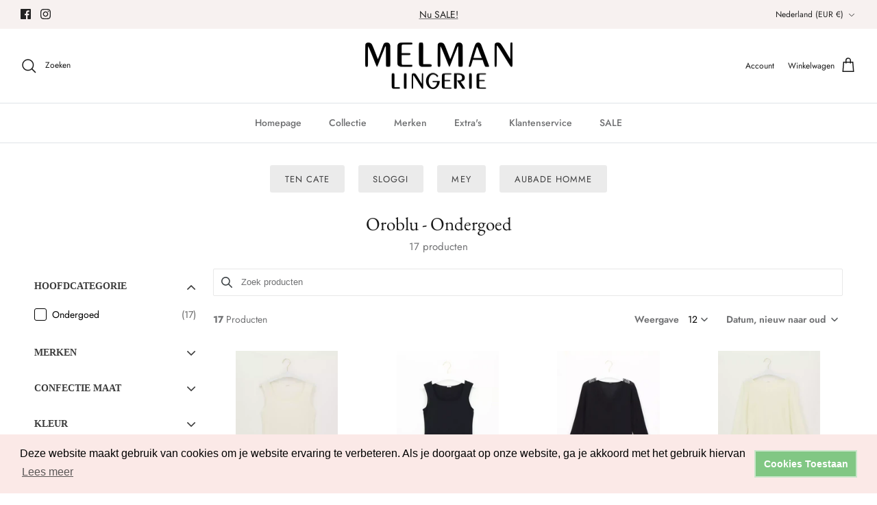

--- FILE ---
content_type: text/javascript; charset=UTF-8
request_url: https://filter-eu.globosoftware.net/filter?callback=jQuery36005369424290033062_1768995488121&filter_id=51397&shop=melmanlingerie.myshopify.com&collection=404256424187&sort_by=created-descending&country=NL&event=all&_=1768995488122
body_size: 6781
content:
/**/jQuery36005369424290033062_1768995488121({"filters":[{"id":544606,"handle":544606,"attribute":"Collection","label":"Hoofdcategorie","style":"Checkbox","class":" gf-option-544606 gf-option-block-checkbox swatch-size-32 capitalize","is_collapse":false,"expansion_mode":1,"is_selected":false,"searchable":false,"sort":"asc","prefix":null,"remove_prefix":null,"help":false,"values":[{"value":"405382136059","label":"Ondergoed","handle":"ondergoed","count":17}]},{"id":544585,"handle":544585,"attribute":"Collection","label":"Merken","style":"Checkbox","class":" gf-option-544585 gf-option-block-checkbox capitalize","is_collapse":true,"expansion_mode":1,"is_selected":false,"searchable":false,"sort":null,"prefix":null,"remove_prefix":[null],"help":false,"values":[{"value":"404256424187","label":"Oroblu - Ondergoed","handle":"oroblu","count":17}]},{"id":544605,"handle":544605,"attribute":"option:maat","label":"Confectie maat","style":"Checkbox","class":" gf-option-544605 gf-option-block-checkbox swatch-size-32 capitalize","is_collapse":true,"expansion_mode":1,"is_selected":false,"searchable":false,"sort":"asc","prefix":null,"remove_prefix":null,"help":false,"values":[{"label":"L","value":"L","count":15},{"label":"M","value":"M","count":14},{"label":"S","value":"S","count":15},{"label":"XL","value":"XL","count":11},{"label":"XS","value":"XS","count":11}]},{"id":544594,"handle":544594,"attribute":"option:kleur","label":"Kleur","style":"Checkbox","class":" gf-option-544594 gf-option-block-checkbox capitalize","is_collapse":true,"expansion_mode":1,"is_selected":false,"searchable":false,"sort":null,"prefix":null,"remove_prefix":null,"help":false,"values":[{"label":"BEIGE","value":"BEIGE","count":1},{"label":"IVOOR","value":"IVOOR","count":6},{"label":"ZWART","value":"ZWART","count":10}]},{"id":544588,"handle":544588,"attribute":"Price","label":"Prijs","style":"Slider","class":" gf-option-544588 gf-option-block-slider capitalize","is_collapse":true,"expansion_mode":1,"is_selected":false,"searchable":false,"sort":null,"prefix":null,"remove_prefix":null,"help":false,"ranges":{"min":29.95,"max":74.95},"values":{"min":29.95,"max":74.95}}],"products":[{"id":9622628696399,"handle":"21964","title":"Oroblu - Hemd - Perfect Line Cashmere - VOBT67054 Ivory","vendor":"Oroblu Seamless","product_type":"VOBT67054 1502","images":[{"id":73378489008463,"alt":"Oroblu Seamless Oroblu - Hemd - Perfect Line Cashmere - VOBT67054 Ivory","src":"https:\/\/cdn.shopify.com\/s\/files\/1\/0641\/4119\/7563\/files\/VOBT67054_Z04_22I_STL_M-1200x1200-webp.webp?v=1738157639","height":1200,"width":835,"aspect_ratio":0.6958333333333333,"variant_ids":[49836609700175,49836609732943,49836609831247,49836609864015]},{"id":73378489237839,"alt":"Oroblu Seamless Oroblu - Hemd - Perfect Line Cashmere - VOBT67054 Ivory","src":"https:\/\/cdn.shopify.com\/s\/files\/1\/0641\/4119\/7563\/files\/VOBT67054_Z04_22I_PT1_M-1200x1200-webp.webp?v=1738157639","height":1200,"width":835,"aspect_ratio":0.6958333333333333},{"id":73378488975695,"alt":"Oroblu Seamless Oroblu - Hemd - Perfect Line Cashmere - VOBT67054 Ivory","src":"https:\/\/cdn.shopify.com\/s\/files\/1\/0641\/4119\/7563\/files\/VOBT67054_Z04_22I_PT2_M-1200x1200-webp.webp?v=1738157639","height":1200,"width":835,"aspect_ratio":0.6958333333333333}],"image":{"id":73378489008463,"alt":"Oroblu Seamless Oroblu - Hemd - Perfect Line Cashmere - VOBT67054 Ivory","src":"https:\/\/cdn.shopify.com\/s\/files\/1\/0641\/4119\/7563\/files\/VOBT67054_Z04_22I_STL_M-1200x1200-webp.webp?v=1738157639","height":1200,"width":835,"aspect_ratio":0.6958333333333333},"tags":["HEMD  LUXE","Oroblu Seamless","STD","Tank PL Cashmere","VOBT67054 1502"],"options":[{"id":12109808501071,"name":"Kleur","values":["IVOOR"]},{"id":12109808533839,"name":"Maat","values":["S","M","L","XL"]}],"best_selling":1077,"created_at":"2024-10-09T12:50:36Z","variants":[{"id":49836609700175,"title":"IVOOR \/ S","sku":"c75d5ce2-18d1-40dc-900d-a03c1390b4a8","barcode":"010219640112","taxable":true,"selected_options":[{"name":"Kleur","value":"IVOOR"},{"name":"Maat","value":"S"}],"option1":"IVOOR","option2":"S","option3":null,"price":44.95,"compare_at_price":44.95,"percent_sale":0,"image_id":73378489008463,"inventory_quantity":0,"inventory_policy":"DENY","inventory_management":"shopify","available":false,"ready_to_ship":false,"weight":0,"weight_unit":"KILOGRAMS","original_price":44.95,"is_calculated_price":true},{"id":49836609732943,"title":"IVOOR \/ M","sku":"53059fe3-410d-4a4b-a8a7-48a8587a909e","barcode":"010219640113","taxable":true,"selected_options":[{"name":"Kleur","value":"IVOOR"},{"name":"Maat","value":"M"}],"option1":"IVOOR","option2":"M","option3":null,"price":44.95,"compare_at_price":44.95,"percent_sale":0,"image_id":73378489008463,"inventory_quantity":1,"inventory_policy":"DENY","inventory_management":"shopify","available":true,"ready_to_ship":true,"weight":0,"weight_unit":"KILOGRAMS","original_price":44.95,"is_calculated_price":true},{"id":49836609831247,"title":"IVOOR \/ L","sku":"3ce43c5b-4375-4578-b3da-728046dabf75","barcode":"010219640114","taxable":true,"selected_options":[{"name":"Kleur","value":"IVOOR"},{"name":"Maat","value":"L"}],"option1":"IVOOR","option2":"L","option3":null,"price":44.95,"compare_at_price":44.95,"percent_sale":0,"image_id":73378489008463,"inventory_quantity":1,"inventory_policy":"DENY","inventory_management":"shopify","available":true,"ready_to_ship":true,"weight":0,"weight_unit":"KILOGRAMS","original_price":44.95,"is_calculated_price":true},{"id":49836609864015,"title":"IVOOR \/ XL","sku":"d99315b4-7d24-4323-b31b-ee61bc27bc12","barcode":"010219640115","taxable":true,"selected_options":[{"name":"Kleur","value":"IVOOR"},{"name":"Maat","value":"XL"}],"option1":"IVOOR","option2":"XL","option3":null,"price":44.95,"compare_at_price":44.95,"percent_sale":0,"image_id":73378489008463,"inventory_quantity":1,"inventory_policy":"DENY","inventory_management":"shopify","available":true,"ready_to_ship":true,"weight":0,"weight_unit":"KILOGRAMS","original_price":44.95,"is_calculated_price":true}],"available":true,"adjustment":1,"page":1},{"id":9622597108047,"handle":"21963","title":"Oroblu - Hemd - Perfect Line Cashmere - VOBT67054 Black","vendor":"Oroblu Seamless","product_type":"VOBT67054 9999","images":[{"id":73376873218383,"alt":"Oroblu Seamless Oroblu - Hemd - Perfect Line Cashmere - VOBT67054 Black","src":"https:\/\/cdn.shopify.com\/s\/files\/1\/0641\/4119\/7563\/files\/VOBT67054_590_22I_STL_M-1200x1200-webp.webp?v=1738151223","height":1200,"width":835,"aspect_ratio":0.6958333333333333,"variant_ids":[49836573458767,49836573491535,49836573524303,49836573557071]},{"id":73376873152847,"alt":"Oroblu Seamless Oroblu - Hemd - Perfect Line Cashmere - VOBT67054 Black","src":"https:\/\/cdn.shopify.com\/s\/files\/1\/0641\/4119\/7563\/files\/VOBT67054_590_22I_PT2_M-1200x1200-webp.webp?v=1738151223","height":1200,"width":835,"aspect_ratio":0.6958333333333333},{"id":73376873185615,"alt":"Oroblu Seamless Oroblu - Hemd - Perfect Line Cashmere - VOBT67054 Black","src":"https:\/\/cdn.shopify.com\/s\/files\/1\/0641\/4119\/7563\/files\/VOBT67054_590_22I_PT1_M-1200x1200-webp.webp?v=1738151223","height":1200,"width":835,"aspect_ratio":0.6958333333333333}],"image":{"id":73376873218383,"alt":"Oroblu Seamless Oroblu - Hemd - Perfect Line Cashmere - VOBT67054 Black","src":"https:\/\/cdn.shopify.com\/s\/files\/1\/0641\/4119\/7563\/files\/VOBT67054_590_22I_STL_M-1200x1200-webp.webp?v=1738151223","height":1200,"width":835,"aspect_ratio":0.6958333333333333},"tags":["HEMD  LUXE","Oroblu Seamless","STD","Tank PL Cashmere","VOBT67054 9999"],"options":[{"id":12109776388431,"name":"Kleur","values":["ZWART"]},{"id":12109776421199,"name":"Maat","values":["S","M","L","XL"]}],"best_selling":1078,"created_at":"2024-10-09T12:49:35Z","variants":[{"id":49836573458767,"title":"ZWART \/ S","sku":"26485fc5-fb2d-4b57-a1aa-895c94420dd5","barcode":"010219630112","taxable":true,"selected_options":[{"name":"Kleur","value":"ZWART"},{"name":"Maat","value":"S"}],"option1":"ZWART","option2":"S","option3":null,"price":44.95,"compare_at_price":44.95,"percent_sale":0,"image_id":73376873218383,"inventory_quantity":1,"inventory_policy":"DENY","inventory_management":"shopify","available":true,"ready_to_ship":true,"weight":0,"weight_unit":"KILOGRAMS","original_price":44.95,"is_calculated_price":true},{"id":49836573491535,"title":"ZWART \/ M","sku":"f26b5ef0-e307-4ee0-b642-e6fd93af8ca7","barcode":"010219630113","taxable":true,"selected_options":[{"name":"Kleur","value":"ZWART"},{"name":"Maat","value":"M"}],"option1":"ZWART","option2":"M","option3":null,"price":44.95,"compare_at_price":44.95,"percent_sale":0,"image_id":73376873218383,"inventory_quantity":0,"inventory_policy":"DENY","inventory_management":"shopify","available":false,"ready_to_ship":false,"weight":0,"weight_unit":"KILOGRAMS","original_price":44.95,"is_calculated_price":true},{"id":49836573524303,"title":"ZWART \/ L","sku":"522d70e0-c1fb-46ce-8d2e-9ced17f39fce","barcode":"010219630114","taxable":true,"selected_options":[{"name":"Kleur","value":"ZWART"},{"name":"Maat","value":"L"}],"option1":"ZWART","option2":"L","option3":null,"price":44.95,"compare_at_price":44.95,"percent_sale":0,"image_id":73376873218383,"inventory_quantity":1,"inventory_policy":"DENY","inventory_management":"shopify","available":true,"ready_to_ship":true,"weight":0,"weight_unit":"KILOGRAMS","original_price":44.95,"is_calculated_price":true},{"id":49836573557071,"title":"ZWART \/ XL","sku":"aaeb614b-8291-4c6b-a87e-1f9e01c53f22","barcode":"010219630115","taxable":true,"selected_options":[{"name":"Kleur","value":"ZWART"},{"name":"Maat","value":"XL"}],"option1":"ZWART","option2":"XL","option3":null,"price":44.95,"compare_at_price":44.95,"percent_sale":0,"image_id":73376873218383,"inventory_quantity":0,"inventory_policy":"DENY","inventory_management":"shopify","available":false,"ready_to_ship":false,"weight":0,"weight_unit":"KILOGRAMS","original_price":44.95,"is_calculated_price":true}],"available":true,"adjustment":1},{"id":9622499459407,"handle":"21962","title":"Oroblu - Shirt Lange Mouw - Perfect Line Cashmere Lace - VOBT67430 Black","vendor":"Oroblu Seamless","product_type":"VOBT67430 9999","images":[{"id":86013800939855,"alt":"Oroblu Seamless Oroblu - Shirt Lange Mouw - Perfect Line Cashmere Lace - VOBT67430 Black","src":"https:\/\/cdn.shopify.com\/s\/files\/1\/0641\/4119\/7563\/files\/VOBT67430_Perfect-Line-Cashmere-Lace-T-shirt_Black_1-1-1200x1200-webp.webp?v=1759998387","height":1200,"width":835,"aspect_ratio":0.6958333333333333,"variant_ids":[49836453855567,49836453888335,49836453921103]},{"id":86013801038159,"alt":"Oroblu Seamless Oroblu - Shirt Lange Mouw - Perfect Line Cashmere Lace - VOBT67430 Black","src":"https:\/\/cdn.shopify.com\/s\/files\/1\/0641\/4119\/7563\/files\/VOBT67430_Perfect-Line-Cashmere-Lace-T-shirt_Black_3-4-1200x1200-webp.webp?v=1765404507","height":1200,"width":835,"aspect_ratio":0.6958333333333333},{"id":86013801070927,"alt":"Oroblu Seamless Oroblu - Shirt Lange Mouw - Perfect Line Cashmere Lace - VOBT67430 Black","src":"https:\/\/cdn.shopify.com\/s\/files\/1\/0641\/4119\/7563\/files\/VOBT67430_Perfect-Line-Cashmere-Lace-T-shirt_Black_25-1200x1200-webp.webp?v=1765404507","height":1200,"width":835,"aspect_ratio":0.6958333333333333},{"id":87687414055247,"alt":"Oroblu Seamless Oroblu - Shirt Lange Mouw - Perfect Line Cashmere Lace - VOBT67430 Black","src":"https:\/\/cdn.shopify.com\/s\/files\/1\/0641\/4119\/7563\/files\/VOBT67430_Perfect-Line-Cashmere-Lace-T-shirt_Black_1-_1_-2-1200x1200-webp_9ce2026d-7dd4-4d04-b68f-21bd91932167.webp?v=1765404508","height":1200,"width":835,"aspect_ratio":0.6958333333333333},{"id":87687414088015,"alt":"Oroblu Seamless Oroblu - Shirt Lange Mouw - Perfect Line Cashmere Lace - VOBT67430 Black","src":"https:\/\/cdn.shopify.com\/s\/files\/1\/0641\/4119\/7563\/files\/VOBT67430_Perfect-Line-Cashmere-Lace-T-shirt_Black_2-_1_-3-1200x1200-webp_d93fee54-7b97-4e35-a8fc-cb5a315f746c.webp?v=1765404508","height":1200,"width":835,"aspect_ratio":0.6958333333333333}],"image":{"id":86013800939855,"alt":"Oroblu Seamless Oroblu - Shirt Lange Mouw - Perfect Line Cashmere Lace - VOBT67430 Black","src":"https:\/\/cdn.shopify.com\/s\/files\/1\/0641\/4119\/7563\/files\/VOBT67430_Perfect-Line-Cashmere-Lace-T-shirt_Black_1-1-1200x1200-webp.webp?v=1759998387","height":1200,"width":835,"aspect_ratio":0.6958333333333333},"tags":["HEMD  LUXE","LM PLL Cashmere","Oroblu Seamless","STD","VOBT67430 9999"],"options":[{"id":12109677592911,"name":"Kleur","values":["ZWART"]},{"id":12109677625679,"name":"Maat","values":["S","M","L"]}],"best_selling":1079,"created_at":"2024-10-09T12:43:58Z","variants":[{"id":49836453855567,"title":"ZWART \/ S","sku":"f163fe14-7204-47eb-b293-d47ff74c5409","barcode":"010219620112","taxable":true,"selected_options":[{"name":"Kleur","value":"ZWART"},{"name":"Maat","value":"S"}],"option1":"ZWART","option2":"S","option3":null,"price":74.95,"compare_at_price":74.95,"percent_sale":0,"image_id":86013800939855,"inventory_quantity":1,"inventory_policy":"DENY","inventory_management":"shopify","available":true,"ready_to_ship":true,"weight":0,"weight_unit":"KILOGRAMS","original_price":74.95,"is_calculated_price":true},{"id":49836453888335,"title":"ZWART \/ M","sku":"a0721823-aff7-483f-899e-8cbe2703da74","barcode":"010219620113","taxable":true,"selected_options":[{"name":"Kleur","value":"ZWART"},{"name":"Maat","value":"M"}],"option1":"ZWART","option2":"M","option3":null,"price":74.95,"compare_at_price":74.95,"percent_sale":0,"image_id":86013800939855,"inventory_quantity":1,"inventory_policy":"DENY","inventory_management":"shopify","available":true,"ready_to_ship":true,"weight":0,"weight_unit":"KILOGRAMS","original_price":74.95,"is_calculated_price":true},{"id":49836453921103,"title":"ZWART \/ L","sku":"a0b2f443-3aaf-4bf1-b3c3-3da090e5ebef","barcode":"010219620114","taxable":true,"selected_options":[{"name":"Kleur","value":"ZWART"},{"name":"Maat","value":"L"}],"option1":"ZWART","option2":"L","option3":null,"price":74.95,"compare_at_price":74.95,"percent_sale":0,"image_id":86013800939855,"inventory_quantity":1,"inventory_policy":"DENY","inventory_management":"shopify","available":true,"ready_to_ship":true,"weight":0,"weight_unit":"KILOGRAMS","original_price":74.95,"is_calculated_price":true}],"available":true,"adjustment":1},{"id":8728493424975,"handle":"19932","title":"Oroblu - Shirt Lange Mouw - Perfect Line Cashmere - VOBT67055 - Ivory","vendor":"Oroblu Seamless","product_type":"VOBT67055 1502","images":[{"id":73379556426063,"alt":"Oroblu Seamless Oroblu - Shirt Lange Mouw - Perfect Line Cashmere - VOBT67055 - Ivory","src":"https:\/\/cdn.shopify.com\/s\/files\/1\/0641\/4119\/7563\/files\/VOBT67055_Z04_22I_STL_M-1200x1200-webp.webp?v=1738162535","height":1200,"width":835,"aspect_ratio":0.6958333333333333,"variant_ids":[47689014935887,47689014968655,47689015001423,47689015034191]},{"id":73379556360527,"alt":"Oroblu Seamless Oroblu - Shirt Lange Mouw - Perfect Line Cashmere - VOBT67055 - Ivory","src":"https:\/\/cdn.shopify.com\/s\/files\/1\/0641\/4119\/7563\/files\/VOBT67055_078_22I_IFR_M-1200x1200-webp.webp?v=1738162535","height":1200,"width":835,"aspect_ratio":0.6958333333333333},{"id":73379556262223,"alt":"Oroblu Seamless Oroblu - Shirt Lange Mouw - Perfect Line Cashmere - VOBT67055 - Ivory","src":"https:\/\/cdn.shopify.com\/s\/files\/1\/0641\/4119\/7563\/files\/VOBT67055_078_22I_IRT_M-1200x1200-webp.webp?v=1738162535","height":1200,"width":835,"aspect_ratio":0.6958333333333333},{"id":73379556557135,"alt":"Oroblu Seamless Oroblu - Shirt Lange Mouw - Perfect Line Cashmere - VOBT67055 - Ivory","src":"https:\/\/cdn.shopify.com\/s\/files\/1\/0641\/4119\/7563\/files\/VOBT67057---VOBT67055-VOBT67055LOW-1200x1200-webp.webp?v=1738162535","height":1200,"width":1600,"aspect_ratio":1.3333333333333333},{"id":73379556524367,"alt":"Oroblu Seamless Oroblu - Shirt Lange Mouw - Perfect Line Cashmere - VOBT67055 - Ivory","src":"https:\/\/cdn.shopify.com\/s\/files\/1\/0641\/4119\/7563\/files\/VOBT67055_Z04_22I_IVORY_M-1200x1200-webp.webp?v=1738162535","height":1200,"width":835,"aspect_ratio":0.6958333333333333},{"id":73379556458831,"alt":"Oroblu Seamless Oroblu - Shirt Lange Mouw - Perfect Line Cashmere - VOBT67055 - Ivory","src":"https:\/\/cdn.shopify.com\/s\/files\/1\/0641\/4119\/7563\/files\/VOBT67055_Z04_22I_PT2_M-1200x1200-webp.webp?v=1738162535","height":1200,"width":835,"aspect_ratio":0.6958333333333333}],"image":{"id":73379556426063,"alt":"Oroblu Seamless Oroblu - Shirt Lange Mouw - Perfect Line Cashmere - VOBT67055 - Ivory","src":"https:\/\/cdn.shopify.com\/s\/files\/1\/0641\/4119\/7563\/files\/VOBT67055_Z04_22I_STL_M-1200x1200-webp.webp?v=1738162535","height":1200,"width":835,"aspect_ratio":0.6958333333333333},"tags":["HEMD  LUXE","LM PL Cashmere","Oroblu Seamless","STD","VOBT67055 1502"],"options":[{"id":11233369424207,"name":"Kleur","values":["IVOOR"]},{"id":11233369456975,"name":"Maat","values":["S","M","L","XL"]}],"best_selling":1381,"created_at":"2023-10-13T11:18:13Z","variants":[{"id":47689014935887,"title":"IVOOR \/ S","sku":"b9100edd-fa56-4e37-a97f-144becdb4ca1","barcode":"010199320112","taxable":true,"selected_options":[{"name":"Kleur","value":"IVOOR"},{"name":"Maat","value":"S"}],"option1":"IVOOR","option2":"S","option3":null,"price":59.95,"compare_at_price":59.95,"percent_sale":0,"image_id":73379556426063,"inventory_quantity":1,"inventory_policy":"DENY","inventory_management":"shopify","available":true,"ready_to_ship":true,"weight":0,"weight_unit":"KILOGRAMS","original_price":59.95,"is_calculated_price":true},{"id":47689014968655,"title":"IVOOR \/ M","sku":"5da02af3-eb31-4e79-a4b6-5509eaa7bd6c","barcode":"010199320113","taxable":true,"selected_options":[{"name":"Kleur","value":"IVOOR"},{"name":"Maat","value":"M"}],"option1":"IVOOR","option2":"M","option3":null,"price":59.95,"compare_at_price":59.95,"percent_sale":0,"image_id":73379556426063,"inventory_quantity":1,"inventory_policy":"DENY","inventory_management":"shopify","available":true,"ready_to_ship":true,"weight":0,"weight_unit":"KILOGRAMS","original_price":59.95,"is_calculated_price":true},{"id":47689015001423,"title":"IVOOR \/ L","sku":"ab65dea9-f351-402e-bb42-321ae7aeca9b","barcode":"010199320114","taxable":true,"selected_options":[{"name":"Kleur","value":"IVOOR"},{"name":"Maat","value":"L"}],"option1":"IVOOR","option2":"L","option3":null,"price":59.95,"compare_at_price":59.95,"percent_sale":0,"image_id":73379556426063,"inventory_quantity":0,"inventory_policy":"DENY","inventory_management":"shopify","available":false,"ready_to_ship":false,"weight":0,"weight_unit":"KILOGRAMS","original_price":59.95,"is_calculated_price":true},{"id":47689015034191,"title":"IVOOR \/ XL","sku":"34326bcf-5234-413c-a069-8c4eb65c5ec9","barcode":"010199320115","taxable":true,"selected_options":[{"name":"Kleur","value":"IVOOR"},{"name":"Maat","value":"XL"}],"option1":"IVOOR","option2":"XL","option3":null,"price":59.95,"compare_at_price":59.95,"percent_sale":0,"image_id":73379556426063,"inventory_quantity":2,"inventory_policy":"DENY","inventory_management":"shopify","available":true,"ready_to_ship":true,"weight":0,"weight_unit":"KILOGRAMS","original_price":59.95,"is_calculated_price":true}],"available":true,"adjustment":1},{"id":8728485724495,"handle":"19931","title":"Oroblu - Shirt Lange Mouw - Perfect Line Cashmere - VOBT67055 - Black","vendor":"Oroblu Seamless","product_type":"VOBT67055 9999","images":[{"id":73381913985359,"alt":"Oroblu Seamless Oroblu - Shirt Lange Mouw - Perfect Line Cashmere - VOBT67055 - Black","src":"https:\/\/cdn.shopify.com\/s\/files\/1\/0641\/4119\/7563\/files\/VOBT67055_590_22I_STL_M-1200x1200-webp.webp?v=1738172126","height":1200,"width":1174,"aspect_ratio":0.9783333333333334,"variant_ids":[47688879702351,47688879735119,47688879767887,47688879800655]},{"id":73381913788751,"alt":"Oroblu Seamless Oroblu - Shirt Lange Mouw - Perfect Line Cashmere - VOBT67055 - Black","src":"https:\/\/cdn.shopify.com\/s\/files\/1\/0641\/4119\/7563\/files\/OOB22I00050_XXX_22I_IFR_M-1200x1200-webp.webp?v=1738172125","height":1200,"width":835,"aspect_ratio":0.6958333333333333},{"id":73381913821519,"alt":"Oroblu Seamless Oroblu - Shirt Lange Mouw - Perfect Line Cashmere - VOBT67055 - Black","src":"https:\/\/cdn.shopify.com\/s\/files\/1\/0641\/4119\/7563\/files\/OOB22I00050_XXX_22I_IRT_M-1200x1200-webp.webp?v=1738172125","height":1200,"width":835,"aspect_ratio":0.6958333333333333},{"id":73381913755983,"alt":"Oroblu Seamless Oroblu - Shirt Lange Mouw - Perfect Line Cashmere - VOBT67055 - Black","src":"https:\/\/cdn.shopify.com\/s\/files\/1\/0641\/4119\/7563\/files\/VOBT67055_590_22I_PT1_M-1200x1200-webp.webp?v=1751479538","height":1200,"width":835,"aspect_ratio":0.6958333333333333},{"id":73381913854287,"alt":"Oroblu Seamless Oroblu - Shirt Lange Mouw - Perfect Line Cashmere - VOBT67055 - Black","src":"https:\/\/cdn.shopify.com\/s\/files\/1\/0641\/4119\/7563\/files\/VOBT67055_590_22I_PT2_M-1200x1200-webp.webp?v=1751479538","height":1200,"width":835,"aspect_ratio":0.6958333333333333},{"id":88535004414287,"alt":"Oroblu Seamless Oroblu - Shirt Lange Mouw - Perfect Line Cashmere - VOBT67055 - Black","src":"https:\/\/cdn.shopify.com\/s\/files\/1\/0641\/4119\/7563\/files\/VOBT67057---VOBT67055-VOBT67055LOW-1200x1200-webp_1b6a668b-44d4-4725-8dab-4b0d7ce8be83.webp?v=1767913813","height":1200,"width":1600,"aspect_ratio":1.3333333333333333}],"image":{"id":73381913985359,"alt":"Oroblu Seamless Oroblu - Shirt Lange Mouw - Perfect Line Cashmere - VOBT67055 - Black","src":"https:\/\/cdn.shopify.com\/s\/files\/1\/0641\/4119\/7563\/files\/VOBT67055_590_22I_STL_M-1200x1200-webp.webp?v=1738172126","height":1200,"width":1174,"aspect_ratio":0.9783333333333334},"tags":["HEMD  LUXE","LM PL Cashmere","Oroblu Seamless","STD","VOBT67055 9999"],"options":[{"id":11233360019791,"name":"Kleur","values":["ZWART"]},{"id":11233360052559,"name":"Maat","values":["S","M","L","XL"]}],"best_selling":1382,"created_at":"2023-10-13T10:55:04Z","variants":[{"id":47688879702351,"title":"ZWART \/ S","sku":"cffdce91-f2f4-4d65-b132-c023ca60afe3","barcode":"010199310112","taxable":true,"selected_options":[{"name":"Kleur","value":"ZWART"},{"name":"Maat","value":"S"}],"option1":"ZWART","option2":"S","option3":null,"price":59.95,"compare_at_price":59.95,"percent_sale":0,"image_id":73381913985359,"inventory_quantity":1,"inventory_policy":"DENY","inventory_management":"shopify","available":true,"ready_to_ship":true,"weight":0,"weight_unit":"KILOGRAMS","original_price":59.95,"is_calculated_price":true},{"id":47688879735119,"title":"ZWART \/ M","sku":"cf43d01f-84e9-4502-9843-0dc1aa435c7e","barcode":"010199310113","taxable":true,"selected_options":[{"name":"Kleur","value":"ZWART"},{"name":"Maat","value":"M"}],"option1":"ZWART","option2":"M","option3":null,"price":59.95,"compare_at_price":59.95,"percent_sale":0,"image_id":73381913985359,"inventory_quantity":2,"inventory_policy":"DENY","inventory_management":"shopify","available":true,"ready_to_ship":true,"weight":0,"weight_unit":"KILOGRAMS","original_price":59.95,"is_calculated_price":true},{"id":47688879767887,"title":"ZWART \/ L","sku":"f632da29-a984-47e9-b7a0-5fd81ea8d524","barcode":"010199310114","taxable":true,"selected_options":[{"name":"Kleur","value":"ZWART"},{"name":"Maat","value":"L"}],"option1":"ZWART","option2":"L","option3":null,"price":59.95,"compare_at_price":59.95,"percent_sale":0,"image_id":73381913985359,"inventory_quantity":1,"inventory_policy":"DENY","inventory_management":"shopify","available":true,"ready_to_ship":true,"weight":0,"weight_unit":"KILOGRAMS","original_price":59.95,"is_calculated_price":true},{"id":47688879800655,"title":"ZWART \/ XL","sku":"94eaf760-2535-44ab-9fa1-08c3e8b10606","barcode":"010199310115","taxable":true,"selected_options":[{"name":"Kleur","value":"ZWART"},{"name":"Maat","value":"XL"}],"option1":"ZWART","option2":"XL","option3":null,"price":59.95,"compare_at_price":59.95,"percent_sale":0,"image_id":73381913985359,"inventory_quantity":1,"inventory_policy":"DENY","inventory_management":"shopify","available":true,"ready_to_ship":true,"weight":0,"weight_unit":"KILOGRAMS","original_price":59.95,"is_calculated_price":true}],"available":true,"adjustment":1},{"id":7957027946747,"handle":"16256","title":"Oroblu - Hemd - Perfect Line Modal - Ivory","vendor":"Oroblu Seamless","product_type":"VOBT01648 1502","images":[{"id":73379637625167,"alt":"Oroblu Seamless Oroblu - Hemd - Perfect Line Modal - Ivory","src":"https:\/\/cdn.shopify.com\/s\/files\/1\/0641\/4119\/7563\/files\/vobt01648_1502_vobt01648_z04_00a_stl_m-1200x1200-webp.webp?v=1738162864","height":1200,"width":1200,"aspect_ratio":1}],"image":{"id":73379637625167,"alt":"Oroblu Seamless Oroblu - Hemd - Perfect Line Modal - Ivory","src":"https:\/\/cdn.shopify.com\/s\/files\/1\/0641\/4119\/7563\/files\/vobt01648_1502_vobt01648_z04_00a_stl_m-1200x1200-webp.webp?v=1738162864","height":1200,"width":1200,"aspect_ratio":1},"tags":["HEMD  LUXE","Oroblu Seamless","STD","Tank Perfect Line","VOBT01648 1502"],"options":[{"id":10220789760251,"name":"Kleur","values":["IVOOR"]},{"id":10220789727483,"name":"Maat","values":["XS","S","M","L","XL"]}],"best_selling":1591,"created_at":"2022-10-28T12:21:17Z","variants":[{"id":43994093322491,"title":"IVOOR \/ XS","sku":"89e4e01a-ea2a-402d-a1f0-59bd3a6d2276","barcode":"010162560106","taxable":true,"selected_options":[{"name":"Kleur","value":"IVOOR"},{"name":"Maat","value":"XS"}],"option1":"IVOOR","option2":"XS","option3":null,"price":39.95,"compare_at_price":39.95,"percent_sale":0,"image_id":null,"inventory_quantity":2,"inventory_policy":"DENY","inventory_management":"shopify","available":true,"ready_to_ship":true,"weight":0,"weight_unit":"KILOGRAMS","original_price":39.95,"is_calculated_price":true},{"id":43994093584635,"title":"IVOOR \/ S","sku":"e2db5d41-2ad3-497d-8c53-52cd95aeb969","barcode":"010162560107","taxable":true,"selected_options":[{"name":"Kleur","value":"IVOOR"},{"name":"Maat","value":"S"}],"option1":"IVOOR","option2":"S","option3":null,"price":39.95,"compare_at_price":39.95,"percent_sale":0,"image_id":null,"inventory_quantity":2,"inventory_policy":"DENY","inventory_management":"shopify","available":true,"ready_to_ship":true,"weight":0,"weight_unit":"KILOGRAMS","original_price":39.95,"is_calculated_price":true},{"id":46686502388047,"title":"IVOOR \/ M","sku":"b6bdb80c-5fb2-4437-b2df-45305518ecd2","barcode":"010162560108","taxable":true,"selected_options":[{"name":"Kleur","value":"IVOOR"},{"name":"Maat","value":"M"}],"option1":"IVOOR","option2":"M","option3":null,"price":39.95,"compare_at_price":39.95,"percent_sale":0,"image_id":null,"inventory_quantity":2,"inventory_policy":"DENY","inventory_management":"shopify","available":true,"ready_to_ship":true,"weight":0,"weight_unit":"KILOGRAMS","original_price":39.95,"is_calculated_price":true},{"id":43994093945083,"title":"IVOOR \/ L","sku":"740d48e5-08d5-4bdd-8e66-506c2a2be434","barcode":"010162560109","taxable":true,"selected_options":[{"name":"Kleur","value":"IVOOR"},{"name":"Maat","value":"L"}],"option1":"IVOOR","option2":"L","option3":null,"price":39.95,"compare_at_price":39.95,"percent_sale":0,"image_id":null,"inventory_quantity":2,"inventory_policy":"DENY","inventory_management":"shopify","available":true,"ready_to_ship":true,"weight":0,"weight_unit":"KILOGRAMS","original_price":39.95,"is_calculated_price":true},{"id":56343526342991,"title":"IVOOR \/ XL","sku":"019a50af-9843-73da-a35e-9ebec9cfa64e","barcode":"010162560110","taxable":true,"selected_options":[{"name":"Kleur","value":"IVOOR"},{"name":"Maat","value":"XL"}],"option1":"IVOOR","option2":"XL","option3":null,"price":39.95,"compare_at_price":39.95,"percent_sale":0,"image_id":null,"inventory_quantity":0,"inventory_policy":"DENY","inventory_management":"shopify","available":false,"ready_to_ship":false,"weight":0,"weight_unit":"KILOGRAMS","original_price":39.95,"is_calculated_price":true}],"available":true,"adjustment":1},{"id":7957018837243,"handle":"3121","title":"Oroblu - Shirt Lange Mouw - Perfect Line Modal - Ivory","vendor":"Oroblu Seamless","product_type":"VOBT01596 1502","images":[{"id":73377276854607,"alt":"Oroblu Seamless Oroblu - Shirt Lange Mouw - Perfect Line Modal - Ivory","src":"https:\/\/cdn.shopify.com\/s\/files\/1\/0641\/4119\/7563\/files\/vobt01596_1502_vobt01596_z04_00a_stl_m-1200x1200-webp.webp?v=1738153357","height":1200,"width":1200,"aspect_ratio":1}],"image":{"id":73377276854607,"alt":"Oroblu Seamless Oroblu - Shirt Lange Mouw - Perfect Line Modal - Ivory","src":"https:\/\/cdn.shopify.com\/s\/files\/1\/0641\/4119\/7563\/files\/vobt01596_1502_vobt01596_z04_00a_stl_m-1200x1200-webp.webp?v=1738153357","height":1200,"width":1200,"aspect_ratio":1},"tags":["HEMD  LUXE","LM Shirt Perfect Line","Oroblu Seamless","STD","VOBT01596 1502"],"options":[{"id":10220775768315,"name":"Kleur","values":["IVOOR"]},{"id":10220775735547,"name":"Maat","values":["XS","S","M","L","XL"]}],"best_selling":1592,"created_at":"2022-10-28T12:13:26Z","variants":[{"id":46686607311183,"title":"IVOOR \/ XS","sku":"40b06c55-e945-4952-9f1c-8a1591d9b308","barcode":"010031210111","taxable":true,"selected_options":[{"name":"Kleur","value":"IVOOR"},{"name":"Maat","value":"XS"}],"option1":"IVOOR","option2":"XS","option3":null,"price":44.95,"compare_at_price":44.95,"percent_sale":0,"image_id":null,"inventory_quantity":2,"inventory_policy":"DENY","inventory_management":"shopify","available":true,"ready_to_ship":true,"weight":0,"weight_unit":"KILOGRAMS","original_price":44.95,"is_calculated_price":true},{"id":46686607245647,"title":"IVOOR \/ S","sku":"251db432-4f3e-42d0-abb7-9c3810df3887","barcode":"010031210112","taxable":true,"selected_options":[{"name":"Kleur","value":"IVOOR"},{"name":"Maat","value":"S"}],"option1":"IVOOR","option2":"S","option3":null,"price":44.95,"compare_at_price":44.95,"percent_sale":0,"image_id":null,"inventory_quantity":2,"inventory_policy":"DENY","inventory_management":"shopify","available":true,"ready_to_ship":true,"weight":0,"weight_unit":"KILOGRAMS","original_price":44.95,"is_calculated_price":true},{"id":46686607212879,"title":"IVOOR \/ M","sku":"d97034fe-4b3d-40db-8151-ae6409fc9ea9","barcode":"010031210113","taxable":true,"selected_options":[{"name":"Kleur","value":"IVOOR"},{"name":"Maat","value":"M"}],"option1":"IVOOR","option2":"M","option3":null,"price":44.95,"compare_at_price":44.95,"percent_sale":0,"image_id":null,"inventory_quantity":2,"inventory_policy":"DENY","inventory_management":"shopify","available":true,"ready_to_ship":true,"weight":0,"weight_unit":"KILOGRAMS","original_price":44.95,"is_calculated_price":true},{"id":46686607180111,"title":"IVOOR \/ L","sku":"c3a8950e-f74a-4783-9605-9a93c8721301","barcode":"010031210114","taxable":true,"selected_options":[{"name":"Kleur","value":"IVOOR"},{"name":"Maat","value":"L"}],"option1":"IVOOR","option2":"L","option3":null,"price":44.95,"compare_at_price":44.95,"percent_sale":0,"image_id":null,"inventory_quantity":2,"inventory_policy":"DENY","inventory_management":"shopify","available":true,"ready_to_ship":true,"weight":0,"weight_unit":"KILOGRAMS","original_price":44.95,"is_calculated_price":true},{"id":53664972472655,"title":"IVOOR \/ XL","sku":"99768f48-068b-4cc7-abc9-37e89413840b","barcode":"010031210115","taxable":true,"selected_options":[{"name":"Kleur","value":"IVOOR"},{"name":"Maat","value":"XL"}],"option1":"IVOOR","option2":"XL","option3":null,"price":44.95,"compare_at_price":44.95,"percent_sale":0,"image_id":null,"inventory_quantity":1,"inventory_policy":"DENY","inventory_management":"shopify","available":true,"ready_to_ship":true,"weight":0,"weight_unit":"KILOGRAMS","original_price":44.95,"is_calculated_price":true}],"available":true,"adjustment":1},{"id":7957018509563,"handle":"3120","title":"Oroblu - Shirt Korte Mouw - Perfect Line Modal - Ivory","vendor":"Oroblu Seamless","product_type":"VOBT01593 1502","images":[{"metafields":[],"src":"https:\/\/cdn.shopify.com\/s\/files\/1\/0641\/4119\/7563\/files\/vobt01593_1502_vobt01593_z04_00a_stl_m-1200x1200-webp.webp?v=1738164162","alt":"Oroblu Seamless Oroblu - Shirt Korte Mouw - Perfect Line Modal - Ivory","width":1200,"variant_ids":[],"id":73379965075791,"position":1,"height":1200},{"metafields":[],"src":"https:\/\/cdn.shopify.com\/s\/files\/1\/0641\/4119\/7563\/files\/vobt01593_vobt01593_front-1200x1200-webp.webp?v=1738164162","alt":"Oroblu Seamless Oroblu - Shirt Korte Mouw - Perfect Line Modal - Ivory","width":1200,"variant_ids":[],"id":73379965108559,"position":2,"height":1200},{"metafields":[],"src":"https:\/\/cdn.shopify.com\/s\/files\/1\/0641\/4119\/7563\/files\/vobt01593_vobt01593_rt-1200x1200-webp.webp?v=1738164163","alt":"Oroblu Seamless Oroblu - Shirt Korte Mouw - Perfect Line Modal - Ivory","width":1200,"variant_ids":[],"id":73379965436239,"position":3,"height":1200}],"image":{"id":73379965075791,"alt":"Oroblu Seamless Oroblu - Shirt Korte Mouw - Perfect Line Modal - Ivory","src":"https:\/\/cdn.shopify.com\/s\/files\/1\/0641\/4119\/7563\/files\/vobt01593_1502_vobt01593_z04_00a_stl_m-1200x1200-webp.webp?v=1738164162","height":1200,"width":1200,"aspect_ratio":1,"metafields":[]},"tags":["HEMD  LUXE","KM Shirt Perfect Line","Oroblu Seamless","STD","VOBT01593 1502"],"options":[{"product_id":7957018509563,"values":["IVOOR"],"name":"Kleur","id":10220775211259,"position":1},{"product_id":7957018509563,"values":["XS","S","M","L","XL"],"name":"Maat","id":10220775178491,"position":2}],"best_selling":1593,"created_at":"2022-10-28T14:13:10+02:00","variants":[{"selected_options":[{"name":"Kleur","value":"IVOOR"},{"name":"Maat","value":"XS"}],"inventory_management":"shopify","old_inventory_quantity":1,"percent_sale":0,"available":true,"title":"IVOOR \/ XS","price":42.95,"option3":null,"option1":"IVOOR","id":43994057113851,"option2":"XS","sku":"2d730511-1d30-4d83-8045-a876ba352d77","barcode":"010031200111","inventory_quantity":1,"compare_at_price":42.95,"taxable":true,"weight":0,"inventory_policy":"deny","weight_unit":"KILOGRAMS","ready_to_ship":true,"image_id":null,"original_price":42.95,"is_calculated_price":true},{"selected_options":[{"name":"Kleur","value":"IVOOR"},{"name":"Maat","value":"S"}],"inventory_management":"shopify","old_inventory_quantity":2,"percent_sale":0,"available":true,"title":"IVOOR \/ S","price":42.95,"option3":null,"option1":"IVOOR","id":46686376296783,"option2":"S","sku":"590d83a4-e3cb-4300-92a5-2da480c949c8","barcode":"010031200112","inventory_quantity":2,"compare_at_price":42.95,"taxable":true,"weight":0,"inventory_policy":"deny","weight_unit":"KILOGRAMS","ready_to_ship":true,"image_id":null,"original_price":42.95,"is_calculated_price":true},{"selected_options":[{"name":"Kleur","value":"IVOOR"},{"name":"Maat","value":"M"}],"inventory_management":"shopify","old_inventory_quantity":2,"percent_sale":0,"available":true,"title":"IVOOR \/ M","price":42.95,"option3":null,"option1":"IVOOR","id":46686376264015,"option2":"M","sku":"59b9599b-14cb-454e-9426-34547a83deb9","barcode":"010031200113","inventory_quantity":2,"compare_at_price":42.95,"taxable":true,"weight":0,"inventory_policy":"deny","weight_unit":"KILOGRAMS","ready_to_ship":true,"image_id":null,"original_price":42.95,"is_calculated_price":true},{"selected_options":[{"name":"Kleur","value":"IVOOR"},{"name":"Maat","value":"L"}],"inventory_management":"shopify","old_inventory_quantity":1,"percent_sale":0,"available":true,"title":"IVOOR \/ L","price":42.95,"option3":null,"option1":"IVOOR","id":46686376231247,"option2":"L","sku":"5c45c9d9-3d6f-43bf-9fe7-e45be62d5647","barcode":"010031200114","inventory_quantity":1,"compare_at_price":42.95,"taxable":true,"weight":0,"inventory_policy":"deny","weight_unit":"KILOGRAMS","ready_to_ship":true,"image_id":null,"original_price":42.95,"is_calculated_price":true},{"selected_options":[{"name":"Kleur","value":"IVOOR"},{"name":"Maat","value":"XL"}],"inventory_management":"shopify","old_inventory_quantity":1,"percent_sale":0,"available":true,"title":"IVOOR \/ XL","price":42.95,"option3":null,"option1":"IVOOR","id":46686376329551,"option2":"XL","sku":"e5782f48-106a-4b3d-990c-eb9410ad0a72","barcode":"010031200115","inventory_quantity":1,"compare_at_price":42.95,"taxable":true,"weight":0,"inventory_policy":"deny","weight_unit":"KILOGRAMS","ready_to_ship":true,"image_id":null,"original_price":42.95,"is_calculated_price":true}],"available":true,"published_scope":"web","adjustment":1},{"id":7957018280187,"handle":"3085","title":"Oroblu - Shirt Tulle Mouw - Perfect Line Modal - Black","vendor":"Oroblu Seamless","product_type":"VOBT01649 9999","images":[{"id":73378843492687,"alt":"Oroblu Seamless Oroblu - Shirt Tulle Mouw - Perfect Line Modal - Black","src":"https:\/\/cdn.shopify.com\/s\/files\/1\/0641\/4119\/7563\/files\/VOBT01649_9999_01-1200x1200-webp.webp?v=1738159631","height":1200,"width":1200,"aspect_ratio":1},{"id":73378843558223,"alt":"Oroblu Seamless Oroblu - Shirt Tulle Mouw - Perfect Line Modal - Black","src":"https:\/\/cdn.shopify.com\/s\/files\/1\/0641\/4119\/7563\/files\/Schermafbeelding2022-10-28164929-1200x1200-webp.webp?v=1738159631","height":1200,"width":1178,"aspect_ratio":0.9816666666666667}],"image":{"id":73378843492687,"alt":"Oroblu Seamless Oroblu - Shirt Tulle Mouw - Perfect Line Modal - Black","src":"https:\/\/cdn.shopify.com\/s\/files\/1\/0641\/4119\/7563\/files\/VOBT01649_9999_01-1200x1200-webp.webp?v=1738159631","height":1200,"width":1200,"aspect_ratio":1},"tags":["HEMD  LUXE","Oroblu Seamless","STD","TM Shirt Perfect Line","VOBT01649 9999"],"options":[{"id":10220774785275,"name":"Kleur","values":["ZWART"]},{"id":10220774752507,"name":"Maat","values":["S","M","L","XL"]}],"best_selling":1594,"created_at":"2022-10-28T12:12:54Z","variants":[{"id":43994056065275,"title":"ZWART \/ S","sku":"17b31fad-e9a1-460b-a695-dce7ddc25523","barcode":"010030850116","taxable":true,"selected_options":[{"name":"Kleur","value":"ZWART"},{"name":"Maat","value":"S"}],"option1":"ZWART","option2":"S","option3":null,"price":49.95,"compare_at_price":49.95,"percent_sale":0,"image_id":null,"inventory_quantity":2,"inventory_policy":"DENY","inventory_management":"shopify","available":true,"ready_to_ship":true,"weight":0,"weight_unit":"KILOGRAMS","original_price":49.95,"is_calculated_price":true},{"id":43994056392955,"title":"ZWART \/ M","sku":"3f390ae9-e50a-41e1-a7f5-5d5e29a01c27","barcode":"010030850117","taxable":true,"selected_options":[{"name":"Kleur","value":"ZWART"},{"name":"Maat","value":"M"}],"option1":"ZWART","option2":"M","option3":null,"price":49.95,"compare_at_price":49.95,"percent_sale":0,"image_id":null,"inventory_quantity":0,"inventory_policy":"DENY","inventory_management":"shopify","available":false,"ready_to_ship":false,"weight":0,"weight_unit":"KILOGRAMS","original_price":49.95,"is_calculated_price":true},{"id":43994056622331,"title":"ZWART \/ L","sku":"edcbf58b-66ff-48d6-8d09-31fbf4b55d07","barcode":"010030850118","taxable":true,"selected_options":[{"name":"Kleur","value":"ZWART"},{"name":"Maat","value":"L"}],"option1":"ZWART","option2":"L","option3":null,"price":49.95,"compare_at_price":49.95,"percent_sale":0,"image_id":null,"inventory_quantity":1,"inventory_policy":"DENY","inventory_management":"shopify","available":true,"ready_to_ship":true,"weight":0,"weight_unit":"KILOGRAMS","original_price":49.95,"is_calculated_price":true},{"id":43994056851707,"title":"ZWART \/ XL","sku":"0a4c06e5-1d9b-47b4-91c3-0923cbc9c412","barcode":"010030850119","taxable":true,"selected_options":[{"name":"Kleur","value":"ZWART"},{"name":"Maat","value":"XL"}],"option1":"ZWART","option2":"XL","option3":null,"price":49.95,"compare_at_price":49.95,"percent_sale":0,"image_id":null,"inventory_quantity":0,"inventory_policy":"DENY","inventory_management":"shopify","available":false,"ready_to_ship":false,"weight":0,"weight_unit":"KILOGRAMS","original_price":49.95,"is_calculated_price":true}],"available":true,"adjustment":1},{"id":7957017755899,"handle":"3084","title":"Oroblu - Hemd - Perfect Line Modal - Black","vendor":"Oroblu Seamless","product_type":"VOBT01648 9999","images":[{"id":73382064881999,"alt":"Oroblu Seamless Oroblu - Hemd - Perfect Line Modal - Black","src":"https:\/\/cdn.shopify.com\/s\/files\/1\/0641\/4119\/7563\/files\/vobt01648_9999_vobt01648_590_00a_stl_m-1200x1200-webp.webp?v=1738172710","height":1200,"width":1200,"aspect_ratio":1},{"id":73382065045839,"alt":"Oroblu Seamless Oroblu - Hemd - Perfect Line Modal - Black","src":"https:\/\/cdn.shopify.com\/s\/files\/1\/0641\/4119\/7563\/files\/vobt01648_9999_vobt01648_590_00a_ifr_m-1200x1200-webp.webp?v=1738172710","height":1200,"width":1200,"aspect_ratio":1},{"id":73382065013071,"alt":"Oroblu Seamless Oroblu - Hemd - Perfect Line Modal - Black","src":"https:\/\/cdn.shopify.com\/s\/files\/1\/0641\/4119\/7563\/files\/vobt01648_9999_vobt01648_590_00a_irt_m-1200x1200-webp.webp?v=1738172710","height":1200,"width":1200,"aspect_ratio":1}],"image":{"id":73382064881999,"alt":"Oroblu Seamless Oroblu - Hemd - Perfect Line Modal - Black","src":"https:\/\/cdn.shopify.com\/s\/files\/1\/0641\/4119\/7563\/files\/vobt01648_9999_vobt01648_590_00a_stl_m-1200x1200-webp.webp?v=1738172710","height":1200,"width":1200,"aspect_ratio":1},"tags":["HEMD  LUXE","Oroblu Seamless","STD","Tank Perfect Line","VOBT01648 9999"],"options":[{"id":10220773966075,"name":"Kleur","values":["ZWART"]},{"id":10220773933307,"name":"Maat","values":["XS","S","M","L","XL"]}],"best_selling":1595,"created_at":"2022-10-28T12:12:33Z","variants":[{"id":43994054590715,"title":"ZWART \/ XS","sku":"6cf06219-72a6-4276-b544-da27a768e7bb","barcode":"010030840115","taxable":true,"selected_options":[{"name":"Kleur","value":"ZWART"},{"name":"Maat","value":"XS"}],"option1":"ZWART","option2":"XS","option3":null,"price":39.95,"compare_at_price":39.95,"percent_sale":0,"image_id":null,"inventory_quantity":1,"inventory_policy":"DENY","inventory_management":"shopify","available":true,"ready_to_ship":true,"weight":0,"weight_unit":"KILOGRAMS","original_price":39.95,"is_calculated_price":true},{"id":43994054918395,"title":"ZWART \/ S","sku":"a6766cf5-8477-488b-a852-ea8672064fbc","barcode":"010030840116","taxable":true,"selected_options":[{"name":"Kleur","value":"ZWART"},{"name":"Maat","value":"S"}],"option1":"ZWART","option2":"S","option3":null,"price":39.95,"compare_at_price":39.95,"percent_sale":0,"image_id":null,"inventory_quantity":3,"inventory_policy":"DENY","inventory_management":"shopify","available":true,"ready_to_ship":true,"weight":0,"weight_unit":"KILOGRAMS","original_price":39.95,"is_calculated_price":true},{"id":43994055180539,"title":"ZWART \/ M","sku":"1d2f5ded-9db6-47b1-a025-07199783bad9","barcode":"010030840117","taxable":true,"selected_options":[{"name":"Kleur","value":"ZWART"},{"name":"Maat","value":"M"}],"option1":"ZWART","option2":"M","option3":null,"price":39.95,"compare_at_price":39.95,"percent_sale":0,"image_id":null,"inventory_quantity":2,"inventory_policy":"DENY","inventory_management":"shopify","available":true,"ready_to_ship":true,"weight":0,"weight_unit":"KILOGRAMS","original_price":39.95,"is_calculated_price":true},{"id":43994055442683,"title":"ZWART \/ L","sku":"2150ff0f-0f6e-4b78-8a2d-8e6a0719bcdb","barcode":"010030840118","taxable":true,"selected_options":[{"name":"Kleur","value":"ZWART"},{"name":"Maat","value":"L"}],"option1":"ZWART","option2":"L","option3":null,"price":39.95,"compare_at_price":39.95,"percent_sale":0,"image_id":null,"inventory_quantity":2,"inventory_policy":"DENY","inventory_management":"shopify","available":true,"ready_to_ship":true,"weight":0,"weight_unit":"KILOGRAMS","original_price":39.95,"is_calculated_price":true},{"id":43994055737595,"title":"ZWART \/ XL","sku":"06088ce8-0379-4bc6-b2b5-938ee4dc3063","barcode":"010030840119","taxable":true,"selected_options":[{"name":"Kleur","value":"ZWART"},{"name":"Maat","value":"XL"}],"option1":"ZWART","option2":"XL","option3":null,"price":39.95,"compare_at_price":39.95,"percent_sale":0,"image_id":null,"inventory_quantity":2,"inventory_policy":"DENY","inventory_management":"shopify","available":true,"ready_to_ship":true,"weight":0,"weight_unit":"KILOGRAMS","original_price":39.95,"is_calculated_price":true}],"available":true,"adjustment":1},{"id":7957017428219,"handle":"3083","title":"Oroblu - Shirt met Kol - Perfect Line Modal - Black","vendor":"Oroblu Seamless","product_type":"VOBT01644 9999","images":[{"id":73382304874831,"alt":"Oroblu Seamless Oroblu - Shirt met Kol - Perfect Line Modal - Black","src":"https:\/\/cdn.shopify.com\/s\/files\/1\/0641\/4119\/7563\/files\/vobt01644_9999_vobt01644_590_00a_stl_m-1200x1200-webp.webp?v=1738173276","height":1200,"width":1200,"aspect_ratio":1},{"id":73382304940367,"alt":"Oroblu Seamless Oroblu - Shirt met Kol - Perfect Line Modal - Black","src":"https:\/\/cdn.shopify.com\/s\/files\/1\/0641\/4119\/7563\/files\/VOBT01644_9999_001-1200x1200-webp.webp?v=1738173276","height":1200,"width":1200,"aspect_ratio":1},{"id":73382304809295,"alt":"Oroblu Seamless Oroblu - Shirt met Kol - Perfect Line Modal - Black","src":"https:\/\/cdn.shopify.com\/s\/files\/1\/0641\/4119\/7563\/files\/vobt01644_9999_oob22i00039_xxx_22i_ifr_m-1200x1200-webp.webp?v=1738173276","height":1200,"width":1200,"aspect_ratio":1}],"image":{"id":73382304874831,"alt":"Oroblu Seamless Oroblu - Shirt met Kol - Perfect Line Modal - Black","src":"https:\/\/cdn.shopify.com\/s\/files\/1\/0641\/4119\/7563\/files\/vobt01644_9999_vobt01644_590_00a_stl_m-1200x1200-webp.webp?v=1738173276","height":1200,"width":1200,"aspect_ratio":1},"tags":["HEMD  LUXE","Oroblu Seamless","STD","TN Shirt Perfect Line","VOBT01644 9999"],"options":[{"id":10220773310715,"name":"Kleur","values":["ZWART"]},{"id":10220773277947,"name":"Maat","values":["XS","S","M","L"]}],"best_selling":1596,"created_at":"2022-10-28T12:12:15Z","variants":[{"id":43994053181691,"title":"ZWART \/ XS","sku":"b8663b4f-54ac-47c0-9d58-0f963a70ca41","barcode":"010030830115","taxable":true,"selected_options":[{"name":"Kleur","value":"ZWART"},{"name":"Maat","value":"XS"}],"option1":"ZWART","option2":"XS","option3":null,"price":49.95,"compare_at_price":49.95,"percent_sale":0,"image_id":null,"inventory_quantity":1,"inventory_policy":"DENY","inventory_management":"shopify","available":true,"ready_to_ship":true,"weight":0,"weight_unit":"KILOGRAMS","original_price":49.95,"is_calculated_price":true},{"id":43994053509371,"title":"ZWART \/ S","sku":"174d020c-e98d-461f-9ff9-8feb0d747429","barcode":"010030830116","taxable":true,"selected_options":[{"name":"Kleur","value":"ZWART"},{"name":"Maat","value":"S"}],"option1":"ZWART","option2":"S","option3":null,"price":49.95,"compare_at_price":49.95,"percent_sale":0,"image_id":null,"inventory_quantity":1,"inventory_policy":"DENY","inventory_management":"shopify","available":true,"ready_to_ship":true,"weight":0,"weight_unit":"KILOGRAMS","original_price":49.95,"is_calculated_price":true},{"id":43994054000891,"title":"ZWART \/ M","sku":"49226616-44b5-4778-ac42-bec133da35bb","barcode":"010030830117","taxable":true,"selected_options":[{"name":"Kleur","value":"ZWART"},{"name":"Maat","value":"M"}],"option1":"ZWART","option2":"M","option3":null,"price":49.95,"compare_at_price":49.95,"percent_sale":0,"image_id":null,"inventory_quantity":1,"inventory_policy":"DENY","inventory_management":"shopify","available":true,"ready_to_ship":true,"weight":0,"weight_unit":"KILOGRAMS","original_price":49.95,"is_calculated_price":true},{"id":43994054263035,"title":"ZWART \/ L","sku":"eb0b1e9f-0e77-4ba5-9d68-8ab4e34aff26","barcode":"010030830118","taxable":true,"selected_options":[{"name":"Kleur","value":"ZWART"},{"name":"Maat","value":"L"}],"option1":"ZWART","option2":"L","option3":null,"price":49.95,"compare_at_price":49.95,"percent_sale":0,"image_id":null,"inventory_quantity":1,"inventory_policy":"DENY","inventory_management":"shopify","available":true,"ready_to_ship":true,"weight":0,"weight_unit":"KILOGRAMS","original_price":49.95,"is_calculated_price":true}],"available":true,"adjustment":1},{"id":7957017231611,"handle":"3082","title":"Oroblu - Shirt - Perfect Line Modal - Black","vendor":"Oroblu Seamless","product_type":"VOBT01595 9999","images":[{"id":73378013348175,"alt":"Oroblu Seamless Oroblu - Shirt - Perfect Line Modal - Black","src":"https:\/\/cdn.shopify.com\/s\/files\/1\/0641\/4119\/7563\/files\/knoppro-1200x1200-webp.webp?v=1738155820","height":1200,"width":1223,"aspect_ratio":1.0191666666666668},{"id":73378013741391,"alt":"Oroblu Seamless Oroblu - Shirt - Perfect Line Modal - Black","src":"https:\/\/cdn.shopify.com\/s\/files\/1\/0641\/4119\/7563\/files\/VOBT01595_9999_001-1200x1200-webp.webp?v=1738155820","height":1200,"width":1200,"aspect_ratio":1}],"image":{"id":73378013348175,"alt":"Oroblu Seamless Oroblu - Shirt - Perfect Line Modal - Black","src":"https:\/\/cdn.shopify.com\/s\/files\/1\/0641\/4119\/7563\/files\/knoppro-1200x1200-webp.webp?v=1738155820","height":1200,"width":1223,"aspect_ratio":1.0191666666666668},"tags":["HEMD  LUXE","Oroblu Seamless","STD","Tulle Shirt Perfect Line","VOBT01595 9999"],"options":[{"id":10220772950267,"name":"Kleur","values":["ZWART"]},{"id":10220772917499,"name":"Maat","values":["XS","S","M"]}],"best_selling":1597,"created_at":"2022-10-28T12:12:02Z","variants":[{"id":43994052559099,"title":"ZWART \/ XS","sku":"f138c81d-b58f-4681-9334-659f531d8a27","barcode":"010030820115","taxable":true,"selected_options":[{"name":"Kleur","value":"ZWART"},{"name":"Maat","value":"XS"}],"option1":"ZWART","option2":"XS","option3":null,"price":49.95,"compare_at_price":49.95,"percent_sale":0,"image_id":null,"inventory_quantity":1,"inventory_policy":"DENY","inventory_management":"shopify","available":true,"ready_to_ship":true,"weight":0,"weight_unit":"KILOGRAMS","original_price":49.95,"is_calculated_price":true},{"id":46686512513359,"title":"ZWART \/ S","sku":"2e260664-3135-4628-8c1e-37aba44708c5","barcode":"010030820116","taxable":true,"selected_options":[{"name":"Kleur","value":"ZWART"},{"name":"Maat","value":"S"}],"option1":"ZWART","option2":"S","option3":null,"price":49.95,"compare_at_price":49.95,"percent_sale":0,"image_id":null,"inventory_quantity":0,"inventory_policy":"DENY","inventory_management":"shopify","available":false,"ready_to_ship":false,"weight":0,"weight_unit":"KILOGRAMS","original_price":49.95,"is_calculated_price":true},{"id":46686512480591,"title":"ZWART \/ M","sku":"06f12030-b692-4b62-8746-a0ee6f444823","barcode":"010030820117","taxable":true,"selected_options":[{"name":"Kleur","value":"ZWART"},{"name":"Maat","value":"M"}],"option1":"ZWART","option2":"M","option3":null,"price":49.95,"compare_at_price":49.95,"percent_sale":0,"image_id":null,"inventory_quantity":1,"inventory_policy":"DENY","inventory_management":"shopify","available":true,"ready_to_ship":true,"weight":0,"weight_unit":"KILOGRAMS","original_price":49.95,"is_calculated_price":true}],"available":true,"adjustment":1}],"has_filter":false,"pagination":{"from":1,"to":12,"total":17,"per_page":12,"hasMorePages":true,"current_page":1,"last_page":2}});